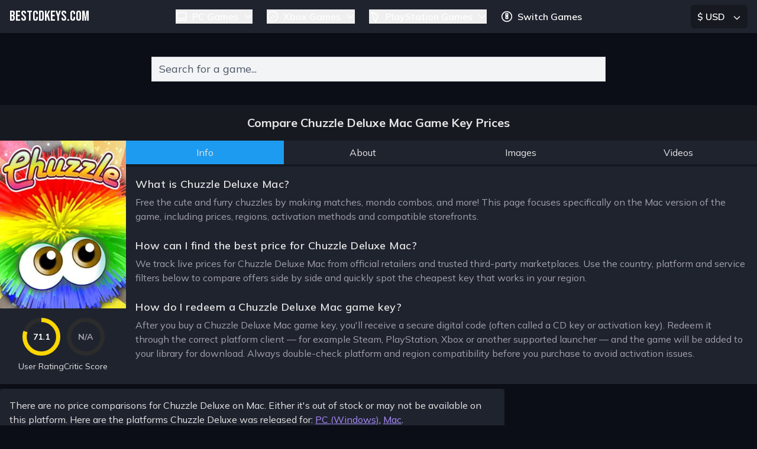

--- FILE ---
content_type: text/html; charset=utf-8
request_url: https://bestcdkeys.com/game/chuzzle-deluxe/mac
body_size: 7710
content:
<!DOCTYPE html>
<html class="scroll-smooth" lang="en" dir="ltr">
    <head>
        <meta charset="utf-8">
        <meta name="viewport" content="width=device-width, initial-scale=1.0">
        <link rel="preload" as="style" href="https://bestcdkeys.com/build/assets/app-ZWPr-YnQ.css" /><link rel="modulepreload" as="script" href="https://bestcdkeys.com/build/assets/app-Ds3wViJ6.js" /><link rel="stylesheet" href="https://bestcdkeys.com/build/assets/app-ZWPr-YnQ.css" data-navigate-track="reload" /><script type="module" src="https://bestcdkeys.com/build/assets/app-Ds3wViJ6.js" data-navigate-track="reload"></script>
        <title>Chuzzle Deluxe Mac CD Key Prices &amp; Deals  | BestCDKeys </title>
        <link rel="canonical" href="https://bestcdkeys.com/game/chuzzle-deluxe/mac" />
        <meta name="description" content="Compare Chuzzle Deluxe Mac CD key prices from official stores and popular marketplaces. Check region support and find the lowest price for your account." />
        <meta name='ir-site-verification-token' value='-785488709' />
        <!-- Fonts -->
        <link rel="preconnect" href="https://fonts.googleapis.com" crossorigin="anonymous">
        <link href="https://fonts.googleapis.com/css2?family=Bebas+Neue&family=Mulish:wght@200..1000&display=swap" rel="stylesheet">
        <!-- favicons -->
        <link rel="apple-touch-icon" sizes="180x180" href="/apple-touch-icon.png">
        <link rel="icon" type="image/png" sizes="32x32" href="/favicon-32x32.png">
        <link rel="icon" type="image/png" sizes="16x16" href="/favicon-16x16.png">
        <link rel="manifest" href="/site.webmanifest">
        <link rel="mask-icon" href="/safari-pinned-tab.svg" color="#27272a" />
        <meta name="msapplication-TileColor" content="#27272a" />
        <meta name="theme-color" content="#ffffff" />
        <!-- Global site tag (gtag.js) - Google Analytics -->
        <script defer src="https://www.googletagmanager.com/gtag/js?id=G-7BLD65L54Q"></script>
        <script defer>
        window.dataLayer = window.dataLayer || [];
        function gtag(){dataLayer.push(arguments);}
        gtag('js', new Date());
        gtag('config', 'G-7BLD65L54Q');
        </script>
        <meta name="csrf-token" content="">

            </head>

    <body x-data="{ shown: false }" x-intersect:enter="shown = true" class="bg-body font-sans text-text">

    <header class="sticky top-0 z-50" role="banner" aria-label="Site Header"
  x-data="{
    currency: (() => {
      const code = new URLSearchParams(window.location.search).get('currency') || 'USD';
      let symbol = '$';
      switch (code) {
        case 'EUR':
          symbol = '€';
          break;
        case 'GBP':
          symbol = '£';
          break;
        case 'CAD':
          symbol = '$';
          break;
      }
      return { code, symbol };
    })(),
    isMenuOpen: false,
    isCurrencyOpen: false,
    scrolled: false
  }"
  x-init="
    const updateScrolled = () => {
        if (window.innerWidth >= 1024) {
            scrolled = window.scrollY > 50;
        } else {
            scrolled = false;
        }
    };
    window.addEventListener('scroll', updateScrolled);
    window.addEventListener('resize', updateScrolled);
    updateScrolled();
  "
>

<!-- Top Section: Logo, Navigation, Search, and Currency Select -->
<div class="w-full bg-two lg:shadow-md p-4 lg:px-8 flex items-center justify-between lg:justify-center relative">
    <!-- Logo (Always on the Left) -->
    <div class="absolute left-4 lg:left-0 flex items-center lg:pl-4">
      <a href="/" class="flex items-center" aria-label="Best CD Keys Home">
        <span class="font-heading text-white text-2xl uppercase">BestCDKeys.com</span>
      </a>
    </div>

    <!-- Navigation Links (Centered on Desktop) -->
    <nav class="hidden lg:flex font-semibold space-x-6" aria-label="Main Navigation">

      <!-- PC Games Dropdown -->
      <div x-data="{ isOpen: false }" class="relative">
        <button
          @click="isOpen = !isOpen"
          @keydown.escape="isOpen = false"
          class="flex items-center text-white hover:text-gray-300 focus:outline-none focus:ring"
          aria-haspopup="true"
          :aria-expanded="isOpen"
          aria-controls="pc-menu">
          <svg xmlns="http://www.w3.org/2000/svg" class="h-5 w-5 mr-2" viewBox="0 0 24 24" fill="none" stroke="currentColor" aria-hidden="true">
            <path stroke-linecap="round" stroke-linejoin="round" stroke-width="2" d="M3 4h18v12H3z M2 20h20" />
          </svg>
          PC Games
          <svg xmlns="http://www.w3.org/2000/svg" class="h-4 w-4 ml-2" fill="none" viewBox="0 0 24 24" stroke="currentColor">
            <path stroke-linecap="round" stroke-linejoin="round" stroke-width="2" d="M19 9l-7 7-7-7" />
          </svg>
        </button>
        <ul
          x-show="isOpen"
          x-cloak
          @click.outside="isOpen = false"
          id="pc-menu"
          class="absolute bg-two border border-gray-700 rounded-md shadow-lg mt-2 w-48 z-50 py-2"
          role="menu">
          <li role="menuitem">
            <a href="https://bestcdkeys.com/platform/pc" class="block px-4 py-2 text-white hover:bg-hover" aria-label="PC (Windows)">PC (Windows)</a>
          </li>
          <li role="menuitem">
            <a href="https://bestcdkeys.com/platform/linux" class="block px-4 py-2 text-white hover:bg-hover" aria-label="Linux">Linux</a>
          </li>
          <li role="menuitem">
            <a href="https://bestcdkeys.com/platform/mac" class="block px-4 py-2 text-white hover:bg-hover" aria-label="Mac">Mac</a>
          </li>
        </ul>
      </div>

      <!-- Xbox Games Dropdown -->
      <div x-data="{ isOpen: false }" class="relative">
        <button
          @click="isOpen = !isOpen"
          @keydown.escape="isOpen = false"
          class="flex items-center text-white hover:text-gray-300 focus:outline-none focus:ring"
          aria-haspopup="true"
          :aria-expanded="isOpen"
          aria-controls="xbox-menu">
          <svg xmlns="http://www.w3.org/2000/svg" class="h-5 w-5 mr-2" viewBox="0 0 24 24" fill="none" stroke="currentColor" aria-hidden="true">
            <path stroke-linecap="round" stroke-linejoin="round" stroke-width="2" d="M12 2a10 10 0 1 0 10 10A10 10 0 0 0 12 2zm0 15l-4-4m8 0l-4-4" />
          </svg>
          Xbox Games
          <svg xmlns="http://www.w3.org/2000/svg" class="h-4 w-4 ml-2" fill="none" viewBox="0 0 24 24" stroke="currentColor">
            <path stroke-linecap="round" stroke-linejoin="round" stroke-width="2" d="M19 9l-7 7-7-7" />
          </svg>
        </button>
        <ul
          x-show="isOpen"
          x-cloak
          @click.outside="isOpen = false"
          id="xbox-menu"
          class="absolute bg-two border border-gray-700 rounded-md shadow-lg mt-2 w-48 z-50 py-2"
          role="menu">
          <li role="menuitem">
            <a href="https://bestcdkeys.com/platform/series-x" class="block px-4 py-2 text-white hover:bg-hover" aria-label="Xbox Series X|S">Xbox Series X|S</a>
          </li>
          <li role="menuitem">
            <a href="https://bestcdkeys.com/platform/xbox-one" class="block px-4 py-2 text-white hover:bg-hover" aria-label="Xbox One">Xbox One</a>
          </li>
          <li role="menuitem">
            <a href="https://bestcdkeys.com/platform/xbox-360" class="block px-4 py-2 text-white hover:bg-hover" aria-label="Xbox 360">Xbox 360</a>
          </li>
        </ul>
      </div>

      <!-- PlayStation Games Dropdown -->
      <div x-data="{ isOpen: false }" class="relative">
        <button
          @click="isOpen = !isOpen"
          @keydown.escape="isOpen = false"
          class="flex items-center text-white hover:text-gray-300 focus:outline-none focus:ring"
          aria-haspopup="true"
          :aria-expanded="isOpen"
          aria-controls="ps-menu">
          <svg xmlns="http://www.w3.org/2000/svg" class="h-5 w-5 mr-2" viewBox="0 0 24 24" fill="none" stroke="currentColor" aria-hidden="true">
            <path stroke-linecap="round" stroke-linejoin="round" stroke-width="2" d="M5 3l14 6-6 14-4-10L5 3z" />
          </svg>
          PlayStation Games
          <svg xmlns="http://www.w3.org/2000/svg" class="h-4 w-4 ml-2" fill="none" viewBox="0 0 24 24" stroke="currentColor">
            <path stroke-linecap="round" stroke-linejoin="round" stroke-width="2" d="M19 9l-7 7-7-7" />
          </svg>
        </button>
        <ul
          x-show="isOpen"
          x-cloak
          @click.outside="isOpen = false"
          id="ps-menu"
          class="absolute bg-two border border-gray-700 rounded-md shadow-lg mt-2 w-48 z-50 py-2"
          role="menu">
          <li role="menuitem">
            <a href="https://bestcdkeys.com/platform/ps5" class="block px-4 py-2 text-white hover:bg-hover" aria-label="PlayStation 5">PlayStation 5</a>
          </li>
          <li role="menuitem">
            <a href="https://bestcdkeys.com/platform/ps4" class="block px-4 py-2 text-white hover:bg-hover" aria-label="PlayStation 4">PlayStation 4</a>
          </li>
        </ul>
      </div>

      <!-- Switch Games Link -->
      <a href="https://bestcdkeys.com/platform/switch" class="flex items-center text-white hover:text-gray-300" aria-label="Switch Games">
        <svg xmlns="http://www.w3.org/2000/svg" class="h-5 w-5 mr-2" viewBox="0 0 24 24" fill="none" stroke="currentColor" aria-hidden="true">
          <path stroke-linecap="round" stroke-linejoin="round" stroke-width="2" d="M12 2a10 10 0 1 0 10 10A10 10 0 0 0 12 2zm2 14h-4v-4h4v4zm0-6h-4V6h4v4z" />
        </svg>
        Switch Games
      </a>
    </nav>

    <!-- Currency Select -->
    <div class="flex items-center space-x-4 absolute right-12 lg:right-0 pr-4">
        <div class="relative" x-data="{ open: false }">
            <button @click="open = !open" class="bg-one font-semibold text-white p-2 w-24 rounded-md focus:outline-none focus:ring" aria-label="Select Currency" :aria-expanded="open">
                <span x-text="currency.symbol + ' ' + currency.code"></span>
                <svg xmlns="http://www.w3.org/2000/svg" class="h-4 w-4 inline ml-2" fill="none" viewBox="0 0 24 24" stroke="currentColor">
                    <path stroke-linecap="round" stroke-linejoin="round" stroke-width="2" d="M19 9l-7 7-7-7" />
                </svg>
            </button>
            <div x-show="open" @click.away="open = false" x-transition class="absolute right-0 mt-2 w-24 bg-two border border-gray-700 text-white rounded-md shadow-lg z-20">
                <form method="get" @change="open = false; $nextTick(() => $event.target.form.submit())">
                    <ul class="py-1">
                        <li><button type="submit" name="currency" value="USD" @click="currency = { code: 'USD', symbol: '$' }" class="block px-4 py-2 w-full text-left hover:bg-hover">$ USD</button></li>
                        <li><button type="submit" name="currency" value="EUR" @click="currency = { code: 'EUR', symbol: '€' }" class="block px-4 py-2 w-full text-left hover:bg-hover">€ EUR</button></li>
                        <li><button type="submit" name="currency" value="GBP" @click="currency = { code: 'GBP', symbol: '£' }" class="block px-4 py-2 w-full text-left hover:bg-hover">£ GBP</button></li>
                        <li><button type="submit" name="currency" value="CAD" @click="currency = { code: 'CAD', symbol: '$' }" class="block px-4 py-2 w-full text-left hover:bg-hover">$ CAD</button></li>
                    </ul>
                </form>
            </div>
        </div>
    </div>

    <!-- Mobile Controls: Mobile Menu Toggle -->
    <div class="lg:hidden flex items-center space-x-4 ml-auto">
      <!-- Mobile Navigation Toggle Button -->
      <button @click="isMenuOpen = !isMenuOpen" class="text-white p-2 focus:outline-none" aria-label="Open Menu" :aria-expanded="isMenuOpen" aria-controls="mobile-menu">
        <svg xmlns="http://www.w3.org/2000/svg" class="h-6 w-6" fill="none" viewBox="0 0 24 24" stroke="currentColor">
            <path stroke-linecap="round" stroke-linejoin="round" stroke-width="2" d="M4 6h16M4 12h16m-7 6h7"></path>
        </svg>
      </button>
    </div>
</div>

  <!-- Mobile Navigation Menu -->
  <nav x-show="isMenuOpen" x-cloak x-transition id="mobile-menu" class="w-full lg:hidden bg-two p-4 space-y-4" aria-label="Mobile Navigation">
    <!-- PC Games Dropdown -->
    <div x-data="{ isPcOpen: false }" class="relative">
      <button @click="isPcOpen = !isPcOpen" class="w-full flex items-center justify-between text-white hover:bg-hover rounded-md p-3 text-lg font-semibold focus:outline-none" aria-expanded="false" aria-controls="pc-menu">
        PC Games
        <svg xmlns="http://www.w3.org/2000/svg" class="h-5 w-5 transform transition-transform" :class="isPcOpen ? 'rotate-180' : ''" fill="none" viewBox="0 0 24 24" stroke="currentColor">
          <path stroke-linecap="round" stroke-linejoin="round" stroke-width="2" d="M19 9l-7 7-7-7" />
        </svg>
      </button>
      <div x-show="isPcOpen" x-cloak x-transition id="pc-menu" class="pl-6 mt-2 space-y-2">
        <a href="https://bestcdkeys.com/platform/pc" class="block text-white hover:bg-hover rounded-md p-2 text-base" aria-label="PC (Windows)">PC (Windows)</a>
        <a href="https://bestcdkeys.com/platform/linux" class="block text-white hover:bg-hover rounded-md p-2 text-base" aria-label="Linux">Linux</a>
        <a href="https://bestcdkeys.com/platform/mac" class="block text-white hover:bg-hover rounded-md p-2 text-base" aria-label="Mac">Mac</a>
      </div>
    </div>

    <!-- Xbox Games Dropdown -->
    <div x-data="{ isXboxOpen: false }" class="relative">
      <button @click="isXboxOpen = !isXboxOpen" class="w-full flex items-center justify-between text-white hover:bg-hover rounded-md p-3 text-lg font-semibold focus:outline-none" aria-expanded="false" aria-controls="xbox-menu">
        Xbox Games
        <svg xmlns="http://www.w3.org/2000/svg" class="h-5 w-5 transform transition-transform" :class="isXboxOpen ? 'rotate-180' : ''" fill="none" viewBox="0 0 24 24" stroke="currentColor">
          <path stroke-linecap="round" stroke-linejoin="round" stroke-width="2" d="M19 9l-7 7-7-7" />
        </svg>
      </button>
      <div x-show="isXboxOpen" x-cloak x-transition id="xbox-menu" class="pl-6 mt-2 space-y-2">
        <a href="https://bestcdkeys.com/platform/series-x" class="block text-white hover:bg-hover rounded-md p-2 text-base" aria-label="Xbox Series X|5">Xbox Series X|S</a>
        <a href="https://bestcdkeys.com/platform/xbox-one" class="block text-white hover:bg-hover rounded-md p-2 text-base" aria-label="Xbox One">Xbox One</a>
        <a href="https://bestcdkeys.com/platform/xbox-360" class="block text-white hover:bg-hover rounded-md p-2 text-base" aria-label="Xbox 360">Xbox 360</a>
      </div>
    </div>

    <!-- PlayStation Games Dropdown -->
    <div x-data="{ isPlayStationOpen: false }" class="relative">
      <button @click="isPlayStationOpen = !isPlayStationOpen" class="w-full flex items-center justify-between text-white hover:bg-hover rounded-md p-3 text-lg font-semibold focus:outline-none" aria-expanded="false" aria-controls="playstation-menu">
        PlayStation Games
        <svg xmlns="http://www.w3.org/2000/svg" class="h-5 w-5 transform transition-transform" :class="isPlayStationOpen ? 'rotate-180' : ''" fill="none" viewBox="0 0 24 24" stroke="currentColor">
          <path stroke-linecap="round" stroke-linejoin="round" stroke-width="2" d="M19 9l-7 7-7-7" />
        </svg>
      </button>
      <div x-show="isPlayStationOpen" x-cloak x-transition id="playstation-menu" class="pl-6 mt-2 space-y-2">
        <a href="https://bestcdkeys.com/platform/ps5" class="block text-white hover:bg-hover rounded-md p-2 text-base" aria-label="PlayStation 5">PlayStation 5</a>
        <a href="https://bestcdkeys.com/platform/ps4" class="block text-white hover:bg-hover rounded-md p-2 text-base" aria-label="PlayStation 4">PlayStation 4</a>
      </div>
    </div>

    <!-- Switch Games Link -->
    <a href="https://bestcdkeys.com/platform/switch" class="block text-white hover:bg-hover rounded-md p-3 text-lg font-semibold" aria-label="Switch Games">Switch Games</a>
  </nav>

  <!-- Main Search Box -->
  <div
       x-transition
       class="w-full lg:max-w-3xl mx-auto transition-all duration-700 ease-in-out"
       :class="scrolled ? 'fixed top-16 right-2 w-2/3 lg:w-1/3 lg:top-16 lg:right-2' : 'relative mx-auto'">
        <form action="https://bestcdkeys.com/search" method="get" id="header-search-form">
            <input
            type="search"
            placeholder="Search for a game..."
            :class="scrolled ? 'px-3 py-2 text-base' : 'px-3 py-2 lg:my-10 text-base'"
            class="w-full text-gray-700 bg-gray-100 border border-gray-300 focus:outline-none focus:ring-2 placeholder-gray-600 placeholder:text-lg transition-all duration-700 ease-in-out"
            name="search"
            value=""
            id="header-search-input"
            data-src="https://bestcdkeys.com/search.json"
            required="required"
        />
    </form>
  </div>

</header>
    
            <header class="game-header bg-one container mx-auto p-4 space-y-1 text-center" role="banner" aria-labelledby="game-title">
            <h1 id="game-title" class="text-xl font-bold">
                Compare Chuzzle Deluxe Mac Game Key Prices            </h1>
        </header>
    
    <main role="main">

        
<div class="container mx-auto bg-contain">

    <!-- game details -->
    <div x-show="shown" x-cloak x-transition.duration.500ms class="bg-one flex flex-col lg:flex-row gap-2">
                <!-- Game Cover and Ratings -->
        <div class="bg-two lg:w-3/12 xl:w-2/12 text-center p-2 lg:p-0">
            <!-- Game Cover -->
            <img itemprop="image" src="https://images.igdb.com/igdb/image/upload/t_cover_big/co5f8q.jpg" alt="Chuzzle Deluxe Game Cover Artwork" class="h-auto w-auto mx-auto" height="264" width="352">
            <!-- Ratings Section -->
            <div class="my-4 flex justify-center items-center gap-4">
                <!-- User Rating -->
                <div>
                    <div class="relative w-16 h-16 mx-auto">
                        <svg class="transform -rotate-90" viewBox="0 0 36 36">
                            <!-- Background Circle -->
                            <circle cx="18" cy="18" r="16" fill="none" stroke="#2C2C2C" stroke-width="4" />
                            <!-- Filled Circle -->
                                                        <circle
                                cx="18"
                                cy="18"
                                r="16"
                                fill="none"
                                stroke="#FFD700"
                                stroke-width="4"
                                stroke-dasharray="80.359646236192, 113"
                                stroke-dashoffset="0"
                            />
                                                    </svg>
                                                <div class="absolute inset-0 flex items-center justify-center text-white text-sm font-bold">
                            71.1
                        </div>
                                            </div>
                    <div class="text-sm mt-2">User Rating</div>
                </div>
                <!-- Critic Score -->
                <div>
                    <div class="relative w-16 h-16 mx-auto">
                        <svg class="transform -rotate-90" viewBox="0 0 36 36">
                            <!-- Background Circle -->
                            <circle cx="18" cy="18" r="16" fill="none" stroke="#2C2C2C" stroke-width="4" />
                            <!-- Filled Circle -->
                                                    </svg>
                                                <div class="absolute inset-0 flex items-center justify-center text-zinc-400 text-sm font-bold">
                            N/A
                        </div>
                                            </div>
                    <div class="text-sm mt-2">Critic Score</div>
                </div>
            </div>
        </div>
        
        <!-- details -->
        <div class="lg:w-9/12 xl:w-10/12">
            <!-- tabs -->
            <div x-show="shown" x-cloak x-transition.duration.500ms x-data="{ tab: 'info', isDropdown: false }" class="bg-one mx-auto h-full flex flex-col">
                <!-- Mobile Dropdown -->
                <div class="sm:hidden">
                    <button
                        @click="isDropdown = !isDropdown"
                        class="w-full bg-two text-white py-2 px-4 rounded flex justify-between items-center"
                    >
                        <span x-text="tab.charAt(0).toUpperCase() + tab.slice(1)"></span>
                        <svg class="w-4 h-4 transform" :class="{ 'rotate-180': isDropdown }" fill="none" xmlns="http://www.w3.org/2000/svg" viewBox="0 0 24 24" stroke="currentColor">
                            <path stroke-linecap="round" stroke-linejoin="round" stroke-width="2" d="M19 9l-7 7-7-7" />
                        </svg>
                    </button>
                    <div
                        x-show="isDropdown"
                        @click.away="isDropdown = false"
                        x-cloak
                        class="bg-two mt-2 rounded shadow-md"
                    >
                        <ul>
                            <li>
                                <a href="#info"
                                @click.prevent="tab = 'info'; isDropdown = false"
                                class="block px-4 py-2 hover:bg-hover text-white">Info</a>
                            </li>
                            <li>
                                <a href="#about"
                                @click.prevent="tab = 'about'; isDropdown = false"
                                class="block px-4 py-2 hover:bg-hover text-white">About</a>
                            </li>
                            <li>
                                <a href="#images"
                                @click.prevent="tab = 'images'; isDropdown = false"
                                class="block px-4 py-2 hover:bg-hover text-white">Images</a>
                            </li>
                            <li>
                                <a href="#videos"
                                @click.prevent="tab = 'videos'; isDropdown = false"
                                class="block px-4 py-2 hover:bg-hover text-white">Videos</a>
                            </li>
                            
                                                    </ul>
                    </div>
                </div>

                <!-- Desktop Tabs -->
                <div class="hidden sm:flex w-full gap-1">
                    <div
                        :class="{ 'bg-accent': tab === 'info', 'bg-two hover:bg-hover': tab !== 'info' }"
                        class="flex-1 text-center transition duration-150">
                        <a class="block py-2" href="#info" @click.prevent="tab = 'info'">Info</a>
                    </div>
                    <div
                        :class="{ 'bg-accent': tab === 'about', 'bg-two hover:bg-hover': tab !== 'about' }"
                        class="flex-1 text-center transition duration-150">
                        <a class="block py-2" href="#about" @click.prevent="tab = 'about'">About</a>
                    </div>
                    <div
                        :class="{ 'bg-accent': tab === 'images', 'bg-two hover:bg-hover': tab !== 'images' }"
                        class="flex-1 text-center transition duration-150">
                        <a class="block py-2" href="#images" @click.prevent="tab = 'images'">Images</a>
                    </div>
                    <div
                        :class="{ 'bg-accent': tab === 'videos', 'bg-two hover:bg-hover': tab !== 'videos' }"
                        class="flex-1 text-center transition duration-150">
                        <a class="block py-2" href="#videos" @click.prevent="tab = 'videos'">Videos</a>
                    </div>
                    
                                    </div>

                <!-- tab content -->
                <div id="tab-contents" class="bg-two p-4 mt-1 flex-1 overflow-y-auto">

                    
                    <div x-show="tab === 'info'" id="info">
                        
                        <div class="mb-6">
                            <h2 class="text-heading text-lg font-semibold tracking-wide mb-1">
                                What is Chuzzle Deluxe Mac?
                            </h2>
                            <p class="text-zinc-400 mb-4">
                                Free the cute and furry chuzzles by making matches, mondo combos, and more!
                                                                    This page focuses specifically on the Mac version of the game, including prices,
                                    regions, activation methods and compatible storefronts.
                                                            </p>
                        </div>

                        
                        <div class="mb-6">
                            <h2 class="text-heading text-lg font-semibold tracking-wide mb-1">
                                How can I find the best price for Chuzzle Deluxe Mac?
                            </h2>
                            <p class="text-zinc-400 mb-4">
                                We track live prices for Chuzzle Deluxe Mac from official retailers and trusted
                                third-party marketplaces. Use the country, platform and service filters below to compare offers side by side
                                and quickly spot the cheapest key that works in your region.
                            </p>
                        </div>

                        
                        <div class="mb-6">
                            <h2 class="text-heading text-lg font-semibold tracking-wide mb-1">
                                How do I redeem a Chuzzle Deluxe Mac game key?
                            </h2>
                            <p class="text-zinc-400 mb-4">
                                After you buy a Chuzzle Deluxe Mac game key, you'll receive a secure digital code
                                (often called a CD key or activation key). Redeem it through the correct platform client — for example
                                Steam, PlayStation, Xbox or another supported launcher — and the game will be added to your library
                                for download. Always double-check platform and region compatibility before you purchase to avoid
                                activation issues.
                            </p>
                        </div>
                    </div>

                    
                    <div x-show="tab === 'about'" id="about">
                        
                        <h2 class="text-heading text-lg font-semibold tracking-wide mb-1">
                            About Chuzzle Deluxe Mac
                        </h2>
                        <p class="text-zinc-400 mb-4">
                            Free the cute and furry chuzzles by making matches, mondo combos, and more!
                        </p>

                        
                        
                        
                        <h3 class="text-heading text-base font-semibold tracking-wide mb-1">Game details</h3>
                        <table class="table-auto capitalize">
                            <tbody>
                                                                    <tr>
                                        <td class="text-zinc-400 pr-4">Publisher</td>
                                        <td>
                                                                                            PopCap Games                                                                                    </td>
                                    </tr>
                                
                                                                    <tr>
                                        <td class="text-zinc-400 pr-4">Developer</td>
                                        <td>
                                                                                            PopCap Games                                                                                    </td>
                                    </tr>
                                
                                                                    <tr>
                                        <td class="text-zinc-400 pr-4">Genre</td>
                                        <td>
                                                                                            Puzzle                                                                                    </td>
                                    </tr>
                                
                                                                    <tr>
                                        <td class="text-zinc-400 pr-4">Game mode</td>
                                        <td>single-player</td>
                                    </tr>
                                
                                
                                                                    <tr>
                                        <td class="text-zinc-400 pr-4">Platforms</td>
                                        <td>
                                                                                            PC (Windows),                                                                                             Mac                                                                                    </td>
                                    </tr>
                                
                                
                                
                            </tbody>
                        </table>
                    </div>

                    
                    <div x-show="tab === 'images'" id="images">
                                                    <h2 class="text-heading text-lg font-semibold tracking-wide mb-2">
                                Screenshots from Chuzzle Deluxe
                            </h2>
                            <div id="screenshots" class="space-y-2">
                                <div class="images-container">
                                    <div class="grid grid-cols-1 sm:grid-cols-2 md:grid-cols-3 2xl:grid-cols-4 gap-4">
                                                                                    <div x-cloak x-transition.duration.500ms>
                                                                                                    <a href="#" src="https://images.igdb.com/igdb/image/upload/t_screenshot_big/x23v09zgo4nknd3ydwux.jpg">
                                                        <img
                                                            data-src="https://images.igdb.com/igdb/image/upload/t_screenshot_big/x23v09zgo4nknd3ydwux.jpg"
                                                            alt="Chuzzle Deluxe Screenshot"
                                                            class="rounded hover:opacity-90 h-full w-full transition ease-in-out duration-150 lazyload"
                                                            width="940" height="529">
                                                    </a>
                                                                                            </div>
                                                                                    <div x-cloak x-transition.duration.500ms>
                                                                                                    <a href="#" src="https://images.igdb.com/igdb/image/upload/t_screenshot_big/juzepmkwnx2koezmsbd9.jpg">
                                                        <img
                                                            data-src="https://images.igdb.com/igdb/image/upload/t_screenshot_big/juzepmkwnx2koezmsbd9.jpg"
                                                            alt="Chuzzle Deluxe Screenshot"
                                                            class="rounded hover:opacity-90 h-full w-full transition ease-in-out duration-150 lazyload"
                                                            width="940" height="529">
                                                    </a>
                                                                                            </div>
                                                                                    <div x-cloak x-transition.duration.500ms>
                                                                                                    <a href="#" src="https://images.igdb.com/igdb/image/upload/t_screenshot_big/jnqkdswnse9xha6ccaym.jpg">
                                                        <img
                                                            data-src="https://images.igdb.com/igdb/image/upload/t_screenshot_big/jnqkdswnse9xha6ccaym.jpg"
                                                            alt="Chuzzle Deluxe Screenshot"
                                                            class="rounded hover:opacity-90 h-full w-full transition ease-in-out duration-150 lazyload"
                                                            width="940" height="529">
                                                    </a>
                                                                                            </div>
                                                                                    <div x-cloak x-transition.duration.500ms>
                                                                                                    <a href="#" src="https://images.igdb.com/igdb/image/upload/t_screenshot_big/xiauvzfvceiihu7akr9l.jpg">
                                                        <img
                                                            data-src="https://images.igdb.com/igdb/image/upload/t_screenshot_big/xiauvzfvceiihu7akr9l.jpg"
                                                            alt="Chuzzle Deluxe Screenshot"
                                                            class="rounded hover:opacity-90 h-full w-full transition ease-in-out duration-150 lazyload"
                                                            width="940" height="529">
                                                    </a>
                                                                                            </div>
                                                                                    <div x-cloak x-transition.duration.500ms>
                                                                                                    <a href="#" src="https://images.igdb.com/igdb/image/upload/t_screenshot_big/rwkwttfkg3qxtwx9lco7.jpg">
                                                        <img
                                                            data-src="https://images.igdb.com/igdb/image/upload/t_screenshot_big/rwkwttfkg3qxtwx9lco7.jpg"
                                                            alt="Chuzzle Deluxe Screenshot"
                                                            class="rounded hover:opacity-90 h-full w-full transition ease-in-out duration-150 lazyload"
                                                            width="940" height="529">
                                                    </a>
                                                                                            </div>
                                                                            </div>
                                </div>
                                <script defer type="text/javascript">
                                    window.addEventListener('load', (event) => {
                                        const lg = document.getElementById('screenshots');
                                        lightGallery(lg, { selector: 'a', speed: 200, getCaptionFromTitleOrAlt: false });
                                    });
                                </script>
                            </div>
                                            </div>

                    
                    <div x-show="tab === 'videos'" id="videos">
                                                    <p class="text-zinc-400">Chuzzle Deluxe does not have any videos to show at this time.</p>
                                            </div>

                    
                    
                </div>
            </div>
        </div>
    </div>

    <div>
        <div class="flex flex-col lg:flex-row">
            <div class="lg:w-8/12">
                <!-- price tables container and sort -->
                <div x-show="shown" x-cloak x-transition.duration.500ms class="bg-one mt-2" id="compare">
                                        <div class="flex bg-two rounded-md p-4 items-center w-full">
                        <p>There are no price comparisons for Chuzzle Deluxe on Mac. Either it's out of stock or may not be available on this platform. Here are the platforms Chuzzle Deluxe was released for:  <a class="text-violet-400 underline" href="https://bestcdkeys.com/platform/win">PC (Windows)</a>,   <a class="text-violet-400 underline" href="https://bestcdkeys.com/platform/mac">Mac</a>.                          </p>
                    </div>
                                    </div>
            </div>
            <!-- related -->
            <div x-show="shown" x-cloak x-transition.duration.500ms class="lg:w-4/12 lg:pl-2 mt-2">
                                                                            </div>
        </div>
    </div>

</div>


    </main>

    <!-- Footer -->
<footer x-show="shown" x-cloak x-transition.opacity class="bg-two py-10 mt-8 md:mt-16" aria-labelledby="footer-title">
    <div class="container mx-auto px-4 2xl:px-0">
        <!-- Main Footer Links -->
        <div class="grid grid-cols-2 md:grid-cols-4 gap-16 mb-10" role="navigation" aria-labelledby="footer-links-title">
            <h2 id="footer-links-title" class="sr-only">Footer Navigation Links</h2>

            <!-- PC Section -->
            <section aria-labelledby="footer-pc-title">
                <h3 id="footer-pc-title" class="text-xl border-border border-b font-bold pb-4 mb-4">PC</h3>
                <ul class="space-y-1">
                    <li><a href="https://bestcdkeys.com/service/steam" class="block text-accent hover:underline">Steam</a></li>
                    <li><a href="https://bestcdkeys.com/service/origin" class="block text-accent hover:underline">Origin</a></li>
                    <li><a href="https://bestcdkeys.com/service/epic-games" class="block text-accent hover:underline">Epic Games</a></li>
                    <li><a href="https://bestcdkeys.com/service/uplay" class="block text-accent hover:underline">Ubisoft Connect (Uplay)</a></li>
                    <li><a href="https://bestcdkeys.com/service/battlenet" class="block text-accent hover:underline">Battle.net</a></li>
                    <li><a href="https://bestcdkeys.com/service/gog" class="block text-accent hover:underline">GOG</a></li>
                    <li><a href="https://bestcdkeys.com/service/rockstar" class="block text-accent hover:underline">Rockstar</a></li>
                    <li><a href="https://bestcdkeys.com/service/bethesda" class="block text-accent hover:underline">Bethesda</a></li>
                </ul>
            </section>

            <!-- Xbox Section -->
            <section aria-labelledby="footer-xbox-title">
                <h3 id="footer-xbox-title" class="text-xl border-border border-b font-bold pb-4 mb-4">Xbox</h3>
                <ul class="space-y-1">
                    <li><a href="https://bestcdkeys.com/platform/series-x" class="block text-accent hover:underline">Xbox Series X/S</a></li>
                    <li><a href="https://bestcdkeys.com/platform/xbox-one" class="block text-accent hover:underline">Xbox One</a></li>
                    <li><a href="https://bestcdkeys.com/platform/xbox-360" class="block text-accent hover:underline">Xbox 360</a></li>
                </ul>
            </section>

            <!-- PlayStation Section -->
            <section aria-labelledby="footer-playstation-title">
                <h3 id="footer-playstation-title" class="text-xl border-border border-b font-bold pb-4 mb-4">PlayStation</h3>
                <ul class="space-y-1">
                    <li><a href="https://bestcdkeys.com/platform/ps5" class="block text-accent hover:underline">PlayStation 5</a></li>
                    <li><a href="https://bestcdkeys.com/platform/ps4" class="block text-accent hover:underline">PlayStation 4</a></li>
                    <li><a href="https://bestcdkeys.com/platform/ps3" class="block text-accent hover:underline">PlayStation 3</a></li>
                </ul>
            </section>

            <!-- Nintendo Section -->
            <section aria-labelledby="footer-nintendo-title">
                <h3 id="footer-nintendo-title" class="text-xl border-border border-b font-bold pb-4 mb-4">Nintendo</h3>
                <ul class="space-y-1">
                    <li><a href="https://bestcdkeys.com/platform/switch" class="block text-accent hover:underline">Nintendo Switch</a></li>
                    <li><a href="https://bestcdkeys.com/platform/wii-u" class="block text-accent hover:underline">Nintendo Wii U</a></li>
                    <li><a href="https://bestcdkeys.com/platform/3ds" class="block text-accent hover:underline">Nintendo 3DS</a></li>
                </ul>
            </section>
        </div>

        <!-- Footer Metadata and Social Links -->
        <div>
            <div class="flex flex-col md:flex-row md:items-center justify-between">
                <p>&copy; 2026
                    <a href="https://bestcdkeys.com" class="focus:outline-none">BestCDKeys.com</a>, All Rights Reserved.
                    <a href="https://www.igdb.com/" target="_blank" class="text-accent hover:underline">Games metadata by IGDB</a>
                </p>

                <!-- Social Media Links -->
                <nav aria-label="Social Media Links" class="flex items-center space-x-2 mt-4 md:mt-0">
                    <a href="https://www.instagram.com/bestcdkeys/" target="_blank" aria-label="Visit our Instagram">
                        <picture>
                            <source type="image/webp" srcset="/instagram.webp">
                            <img src="/instagram.png" alt="Instagram" class="w-8 opacity-60 hover:opacity-80 transition ease-in-out duration-150" height="32" width="32" loading="lazy">
                        </picture>
                    </a>
                    <a href="https://www.facebook.com/trybestcdkeys" target="_blank" aria-label="Visit our Facebook">
                        <picture>
                            <source type="image/webp" srcset="/facebook.webp">
                            <img src="/facebook.png" alt="Facebook" class="w-8 opacity-60 hover:opacity-80 transition ease-in-out duration-150" height="32" width="32" loading="lazy">
                        </picture>
                    </a>
                    <a href="https://www.youtube.com/channel/UCk6KtAFj0ugmAgq7VtqGvsg" target="_blank" aria-label="Visit our YouTube">
                        <picture>
                            <source type="image/webp" srcset="/youtube.webp">
                            <img src="/youtube.png" alt="YouTube" class="w-8 opacity-60 hover:opacity-80 transition ease-in-out duration-150" height="32" width="32" loading="lazy">
                        </picture>
                    </a>
                </nav>
            </div>
        </div>
    </div>
</footer>
    <script defer src="https://static.cloudflareinsights.com/beacon.min.js/vcd15cbe7772f49c399c6a5babf22c1241717689176015" integrity="sha512-ZpsOmlRQV6y907TI0dKBHq9Md29nnaEIPlkf84rnaERnq6zvWvPUqr2ft8M1aS28oN72PdrCzSjY4U6VaAw1EQ==" data-cf-beacon='{"version":"2024.11.0","token":"f72a802064514d23ad20e1c8de6727d5","r":1,"server_timing":{"name":{"cfCacheStatus":true,"cfEdge":true,"cfExtPri":true,"cfL4":true,"cfOrigin":true,"cfSpeedBrain":true},"location_startswith":null}}' crossorigin="anonymous"></script>
</body>
</html>
